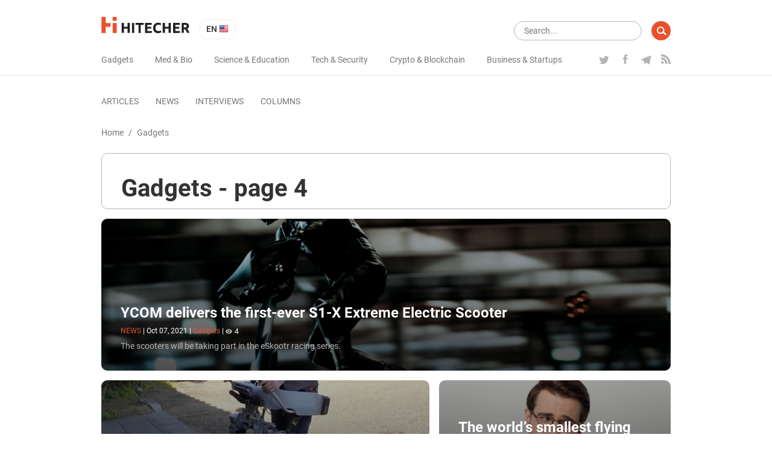

--- FILE ---
content_type: text/html; charset=UTF-8
request_url: https://hitecher.com/gadgets?page=4
body_size: 14342
content:
<!DOCTYPE html>
<html lang="en">

<head>
    <script type="text/javascript">
    !function () {
        var t = document.createElement("script");
        t.type = "text/javascript", t.async = !0, t.src = "https://vk.com/js/api/openapi.js?159", t.onload =
            function () {
                VK.Retargeting.Init("VK-RTRG-294782-dMs2Q"), VK.Retargeting.Hit()
            }, document.head.appendChild(t)
    }();

</script>
<noscript><img src="https://vk.com/rtrg?p=VK-RTRG-294782-dMs2Q" style="position:fixed; left:-999px;" alt=""/></noscript>
<!-- Google Tag Manager -->
<script>
    (function (w, d, s, l, i) {
        w[l] = w[l] || [];
        w[l].push({
            'gtm.start': new Date().getTime(),
            event: 'gtm.js'
        });
        var f = d.getElementsByTagName(s)[0],
            j = d.createElement(s),
            dl = l != 'dataLayer' ? '&l=' + l : '';
        j.async = true;
        j.src =
            'https://www.googletagmanager.com/gtm.js?id=' + i + dl;
        f.parentNode.insertBefore(j, f);
    })(window, document, 'script', 'dataLayer', 'GTM-K89Z82Z');

</script>
<!-- End Google Tag Manager -->
<meta name="yandex-verification" content="b1168ef05fca9935"/>
<script async src="https://pagead2.googlesyndication.com/pagead/js/adsbygoogle.js"></script>
<script>
    (adsbygoogle = window.adsbygoogle || []).push({
        google_ad_client: "ca-pub-6593320502064052",
        enable_page_level_ads: true
    });
</script>
    <meta charset="UTF-8">
<meta name="viewport" content="width=device-width, initial-scale=1.0">
<meta http-equiv="X-UA-Compatible" content="ie=edge">
<link rel="manifest" href="/manifest.json"/>
<title>Gadgets   - page 4 - </title>
<meta name="description" content=""/>
<link rel="canonical" href="https://hitecher.com/gadgets"/>
    <link rel="alternate" hreflang="en-US" href="https://hitecher.com/gadgets"/>
    <link rel="alternate" hreflang="ru-RU" href="https://hitecher.com/ru/ustroistva-i-tehnika"/>

<!-- Open Graph -->
<meta property="og:locale" content="en_US"/>
<meta property="og:type" content="website"/>
<meta property="og:title" content="Gadgets   - page 4"/>
<meta property="og:description" content=""/>
<meta property="og:url" content="https://hitecher.com/gadgets"/>
<meta property="og:site_name" content="Hitecher"/>
<meta property="og:image" content="https://hitecher.com/images/stub.jpg"/>
<meta property="og:image:secure_url" content="https://hitecher.com/images/stub.jpg"/>
<!-- End Open Graph -->

<!-- Twittwr Card -->
<meta name="twitter:card" content="summary_large_image"/>
<meta name="twitter:description" content=""/>
<meta name="twitter:title" content="Gadgets   - page 4"/>
<meta name="twitter:site" content="@hitechercom"/>
<meta name="twitter:image" content="https://hitecher.com/images/stub.jpg"/>
<meta name="twitter:creator" content="@hitechercom"/>
<!-- End Twittwr Card -->

<link rel="icon" href="/images/cropped-favicon-85x85.png" sizes="32x32"/>
<link rel="icon" href="/images/cropped-favicon-260x260.png" sizes="192x192"/>
<link rel="apple-touch-icon-precomposed" href="/images/cropped-favicon-260x260.png"/>
<meta name="msapplication-TileImage" content="/images/cropped-favicon.png"/>

    <link type="text/css" media="all" href="/css/app.css?id=c677d4e1fc6f69496c3f" rel="stylesheet" />
</head>

<body>
    <!-- Google Tag Manager (noscript) -->
    <noscript><iframe src="https://www.googletagmanager.com/ns.html?id=GTM-K89Z82Z" height="0" width="0"
            style="display:none;visibility:hidden"></iframe></noscript>
    <!-- End Google Tag Manager (noscript) -->
    <header id="masthead" class="site-header" role="banner">
    <div class="container">
        <div class="row align-items-center">
            <div id="primary-nav" class="col-12" role="navigation">
                <div class="row justify-content-between align-items-center">
                    <div class="col-xl-auto col-12 align-items-center">
                        <div class="row justify-content-between align-items-center">
                            <div class="col-auto">
                                <div class="row align-items-center">
                                    <div class="col-auto">
                                                                                    <a class="home-link" href="/" rel="home">
                                                <img src="/svg/logo.svg" width="147" height="27" alt="hitecher logo">
                                            </a>
                                                                            </div>
                                    <div class="col-auto">
                                        <ul class="lang-switcher">
    <li class="current">
        en
        <img src="/images/en.png" width="16" height="16" alt="en"/>
    </li>
    <ul>
                                    <li>
                    <a href="/ru/ustroistva-i-tehnika">
                        ru
                        <img src="/images/ru.png" width="16" height="16"
                             alt="ru"/>
                    </a>
                </li>
                        </ul>
</ul>
                                    </div>
                                </div>
                            </div>
                            <div class="col-auto d-xl-none">
                                <div class="row">
                                    <div class="d-block d-lg-none col-auto">
                                        <div class="menu-fade d-xl-none">
                                            <div class="container text-right">
                                                <button class="close-button"></button>
                                            </div>
                                        </div>
                                        <button class="menu-toggle">
                                            <img src="/svg/menu-button.svg" width="24" height="20" alt="menu"/>
                                        </button>
                                    </div>
                                    <div class="d-none d-lg-block d-xl-none col-auto">
                                        <form role="search" class="search-form" method="get" action="/search"
      data-length-error="Search text need to be more than 3 and less than 255">
    <div class="form-group row">
        <div class="col-auto flex-grow-1">
            <input type="text" name="q" class="form-control" autocomplete="off"
                   placeholder="Search..." title="Search Results for:" value="">
        </div>
        <div class="col-auto">
            <input type="submit" class="form-control" value=""/>
        </div>
    </div>
</form>
                                    </div>
                                </div>
                            </div>
                        </div>
                    </div>
                    <div class="col-xl-auto col-lg-12 col-auto" id="navbar">
                        <div class="row align-items-center justify-content-lg-between">
                            <div class="col-sm-auto col-12 d-lg-none">
                                                                    <a href="/" rel="home">
                                        <img src="/svg/logo.svg" width="147" height="27" alt="hitecher logo">
                                    </a>
                                                            </div>
                            <div class="col-auto d-lg-none">
                                <ul class="lang-switcher">
    <li class="current">
        en
        <img src="/images/en.png" width="16" height="16" alt="en"/>
    </li>
    <ul>
                                    <li>
                    <a href="/ru/ustroistva-i-tehnika">
                        ru
                        <img src="/images/ru.png" width="16" height="16"
                             alt="ru"/>
                    </a>
                </li>
                        </ul>
</ul>
                            </div>

                            <div class="col-lg-auto col-12">
                                <nav id="category-navigation" class="main-navigation" role="navigation">
                                    <ul class="menu category">
                    <li
                     class=&quot;current&quot;>
                <a
                                                href="/gadgets"
                                                                >Gadgets</a>
            </li>
                    <li
                    >
                <a
                                                href="/med-and-bio"
                                                                >Med &amp; Bio</a>
            </li>
                    <li
                    >
                <a
                                                href="/science-and-education"
                                                                >Science &amp; Education</a>
            </li>
                    <li
                    >
                <a
                                                href="/tech-and-security"
                                                                >Tech &amp; Security</a>
            </li>
                    <li
                    >
                <a
                                                href="/crypto-and-blockchain"
                                                                >Crypto &amp; Blockchain</a>
            </li>
                    <li
                    >
                <a
                                                href="/business-and-startups"
                                                                >Business &amp; Startups</a>
            </li>
            </ul>
                                </nav>
                                <nav id="format-navigation" class="main-navigation d-block d-lg-none" role="navigation">
                                    <ul class="menu gist-footer">
                    <li
                    >
                <a
                                                href="/articles"
                                                                >Articles</a>
            </li>
                    <li
                    >
                <a
                                                href="/news"
                                                                >News</a>
            </li>
                    <li
                    >
                <a
                                                href="/interviews"
                                                                >Interviews</a>
            </li>
                    <li
                    >
                <a
                                                href="/columns"
                                                                >Columns</a>
            </li>
            </ul>
                                </nav>
                            </div>
                            <div class="col-lg-auto col-12">
                                <div class="social">
                                    <ul class="row">
                                                                                    <li class="col-auto">
                                                <a class="twitter" href="https://twitter.com/hitechercom"
                                                   target="_blank">
                                                    <img src="/svg/twitter-logo.svg" width="19" height="18"
                                                         alt="twitter icon">
                                                </a>
                                            </li>
                                                                                                                            <li class="col-auto">
                                                <a class="facebook" href="https://www.facebook.com/hitechereng/"
                                                   target="_blank">
                                                    <img src="/svg/facebook-logo.svg" width="19" height="16"
                                                         alt="facebook icon">
                                                </a>
                                            </li>
                                                                                                                            <li class="col-auto">
                                                <a class="telegram" href="https://t.me/hitecher"
                                                   target="_blank">
                                                    <img src="/svg/telegram-logo.svg" width="18" height="20"
                                                         alt="telegram icon">
                                                </a>
                                            </li>
                                                                                                                                                                <li class="col-auto">
                                            <a class="feed"
                                               href="/feed/news/en"
                                               target="_blank">
                                                <img src="/svg/rss.svg" width="16" height="16" alt="rss icon">
                                            </a>
                                        </li>
                                    </ul>
                                </div>
                            </div>
                        </div>
                    </div>
                </div>
            </div>
            <div id="secondary-nav" class="col-12" role="navigation">
                <div class="row align-items-center justify-content-between">
                    <div class="col-xl-auto col-12 navbar d-none d-lg-block">
                        <nav id="type-posts-navigation" class="main-navigation" role="navigation">
                            <ul class="menu gist-footer">
                    <li
                    >
                <a
                                                href="/articles"
                                                                >Articles</a>
            </li>
                    <li
                    >
                <a
                                                href="/news"
                                                                >News</a>
            </li>
                    <li
                    >
                <a
                                                href="/interviews"
                                                                >Interviews</a>
            </li>
                    <li
                    >
                <a
                                                href="/columns"
                                                                >Columns</a>
            </li>
            </ul>
                        </nav>
                    </div>

                    <div class="col-lg-auto col-12 d-xl-block d-lg-none d-block text-right">
                        <div class="row">
                            <div class="col-lg-auto col-12">
                                <form role="search" class="search-form" method="get" action="/search"
      data-length-error="Search text need to be more than 3 and less than 255">
    <div class="form-group row">
        <div class="col-auto flex-grow-1">
            <input type="text" name="q" class="form-control" autocomplete="off"
                   placeholder="Search..." title="Search Results for:" value="">
        </div>
        <div class="col-auto">
            <input type="submit" class="form-control" value=""/>
        </div>
    </div>
</form>
                            </div>
                        </div>
                    </div>
                </div>
            </div>
        </div>
    </div>
</header>
    <div id="main" class="site-main" role="main">
                    <section>
    <div class="container">
        <div class="row">
            <div class="col-12">
                <div id="breadcrumbs" class="row">
                        <a href="/">Home</a><span class="d-none d-sm-inline-block"> / </span>
                                <span class="current d-none d-lg-inline-block"> Gadgets</span>
            </div>            </div>
        </div>
        <header class="tax-header">
            <div class="row">
                <div class="col-12 col-lg-11 col-xl-10">
                    <div class="header-content">
                        <div class="row justify-content-between align-items-center">
                            <div class="col-auto">
                                <h1>Gadgets  - page 4</h1>
                            </div>
                                                    </div>
                                            </div>
                </div>
            </div>
        </header>
    </div>
</section>

<section>
    <div class="container">
        <div class="row">
                            
                
                <div class="col-12">
    <div class="main-block overlay-block">
        <picture>
                                        <source media="(max-width: 575px)" srcset="/storage/img/20211007/4665a3144e5f4adbb41b_559x559.png">
                    <source media="(max-width: 767px)" srcset="/storage/img/20211007/4665a3144e5f4adbb41b_694x320.png">
                    <source media="(max-width: 991px)" srcset="/storage/img/20211007/4665a3144e5f4adbb41b_896x320.png">
        <img src="/storage/img/20211007/4665a3144e5f4adbb41b_1200x320.png" class="thumb" alt="YCOM delivers the first-ever S1-X Extreme Electric Scooter"/>
</picture>
        <div class="description">
            <p>
                <a class="title h4" href="/news/ycom-delivers-the-first-ever-s1-x-extreme-electric-scooter">
                    YCOM delivers the first-ever S1-X Extreme Electric Scooter
                </a>
            </p>
            <p class="entry-meta smalltext">
    <span class="format">news</span>
    <span>|</span>
    <span>
          <time datetime="2021-10-07 13:25:53" title="Oct 07, 2021">Oct 07, 2021</time>
    </span>
    <span>|</span>
            <span>
            <a class="category-link" href="/gadgets">
            Gadgets</a>
        </span>
                    <span>|</span>
        <span><img class="icon" src="/svg/eye.svg" width="11" height="11" alt="views">4</span>
    </p>
            <div class="excerpt">The scooters will be taking part in the eSkootr racing series.</div>
        </div>
    </div>
</div>
                            
                
                <div class="col-lg-7 col-sm-6 col-12">
    <div class="main-block overlay-block">
        <picture>
                                        <source media="(max-width: 575px)" srcset="/storage/img/20211001/eaab2a5508e8935016e0_559x559.jpg">
                    <source media="(max-width: 991px)" srcset="/storage/img/20211001/eaab2a5508e8935016e0_390x490.jpg">
        <img src="/storage/img/20211001/eaab2a5508e8935016e0_694x320.jpg" class="thumb" alt="ATOUN have developed an exoskeleton that can both ride and walk"/>
</picture>
        <div class="description">
            <p>
                <a class="title h4" href="/news/atoun-have-developed-an-exoskeleton-that-can-both-ride-and-walk">
                    ATOUN have developed an exoskeleton that can both ride and walk
                </a>
            </p>
            <p class="entry-meta smalltext">
    <span class="format">news</span>
    <span>|</span>
    <span>
          <time datetime="2021-10-01 11:07:28" title="Oct 01, 2021">Oct 01, 2021</time>
    </span>
    <span>|</span>
            <span>
            <a class="category-link" href="/gadgets">
            Gadgets</a>
        </span>
                    <span>|</span>
        <span><img class="icon" src="/svg/eye.svg" width="11" height="11" alt="views">5</span>
    </p>
            <div class="excerpt">The exoskeleton can accomplish this as designers have created limbs that transform into wheels.</div>
        </div>
    </div>
</div>
                            
                
                <div class="col-lg-5 col-sm-6 col-12">
    <div class="main-block overlay-block">
        <picture>
                                        <source media="(max-width: 575px)" srcset="/storage/img/20210929/f656029b691d73c5b43f_559x559.jpg">
                    <source media="(max-width: 991px)" srcset="/storage/img/20210929/f656029b691d73c5b43f_390x490.jpg">
        <img src="/storage/img/20210929/f656029b691d73c5b43f_491x320.jpg" class="thumb" alt="The world’s smallest flying device has been developed in Illinois"/>
</picture>
        <div class="description">
            <p>
                <a class="title h4" href="/news/the-worlds-smallest-flying-device-has-been-developed-in-illinois">
                    The world’s smallest flying device has been developed in Illinois
                </a>
            </p>
            <p class="entry-meta smalltext">
    <span class="format">news</span>
    <span>|</span>
    <span>
          <time datetime="2021-09-29 11:04:01" title="Sep 29, 2021">Sep 29, 2021</time>
    </span>
    <span>|</span>
            <span>
            <a class="category-link" href="/gadgets">
            Gadgets</a>
        </span>
                    <span>|</span>
        <span><img class="icon" src="/svg/eye.svg" width="11" height="11" alt="views">4</span>
    </p>
            <div class="excerpt">Scientists from Northwestern University in Illinois have created a tiny flying microchip.</div>
        </div>
    </div>
</div>
                            
                                    <div class="col-12">
    <div class="row">
        <div class="col-lg-9 col-12">
                            <div class="row post-block align-items-center">
                    <div class="col-sm-4 col-12">
                        <a href="/news/the-vendetta-electric-powerboard-is-here">
                            <picture>
                                        <source media="(max-width: 575px)" srcset="/storage/img/20210928/13c081686b7e6cc73b78_559x330.jpg">
        <img src="/storage/img/20210928/13c081686b7e6cc73b78_288x160.jpg" class="thumb" alt="The Vendetta electric powerboard is here!"/>
</picture>
                        </a>
                    </div>
                    <div class="col-sm-8 col-12">
                        <p>
                            <a class="title h4"
                               href="/news/the-vendetta-electric-powerboard-is-here">
                                The Vendetta electric powerboard is here!
                            </a>
                        </p>
                        <p class="entry-meta smalltext">
    <span class="format">news</span>
    <span>|</span>
    <span>
          <time datetime="2021-09-28 12:33:18" title="Sep 28, 2021">Sep 28, 2021</time>
    </span>
    <span>|</span>
            <span>
            <a class="category-link" href="/gadgets">
            Gadgets</a>
        </span>
                    <span>|</span>
        <span><img class="icon" src="/svg/eye.svg" width="11" height="11" alt="views">6</span>
    </p>
                        <div class="row">
                            <div class="col-sm-8 col-12 excerpt">
                                Eight years ago, inventor Dan Baldwin created a unique electric board known as the Ungoverned Powerboard. Now, in 2021, Baldwin has unveiled a new updated version of the device.
                            </div>
                        </div>
                    </div>
                </div>
                            <div class="row post-block align-items-center">
                    <div class="col-sm-4 col-12">
                        <a href="/news/xiaomi-presents-smart-glasses">
                            <picture>
                                        <source media="(max-width: 575px)" srcset="/storage/img/20210927/3d5ca23fadda61ccc7ab_559x330.jpg">
        <img src="/storage/img/20210927/3d5ca23fadda61ccc7ab_288x160.jpg" class="thumb" alt="Xiaomi presents smart glasses"/>
</picture>
                        </a>
                    </div>
                    <div class="col-sm-8 col-12">
                        <p>
                            <a class="title h4"
                               href="/news/xiaomi-presents-smart-glasses">
                                Xiaomi presents smart glasses
                            </a>
                        </p>
                        <p class="entry-meta smalltext">
    <span class="format">news</span>
    <span>|</span>
    <span>
          <time datetime="2021-09-27 12:35:06" title="Sep 27, 2021">Sep 27, 2021</time>
    </span>
    <span>|</span>
            <span>
            <a class="category-link" href="/gadgets">
            Gadgets</a>
        </span>
                    <span>|</span>
        <span><img class="icon" src="/svg/eye.svg" width="11" height="11" alt="views">3</span>
    </p>
                        <div class="row">
                            <div class="col-sm-8 col-12 excerpt">
                                The spectacles are almost impossible to tell from ordinary glasses and offer a whole bunch of new technologies.
                            </div>
                        </div>
                    </div>
                </div>
                            <div class="row post-block align-items-center">
                    <div class="col-sm-4 col-12">
                        <a href="/news/the-australian-company-bruder-introduces-a-very-unusual-travel-trailer">
                            <picture>
                                        <source media="(max-width: 575px)" srcset="/storage/img/20210923/8a251c9e57d6c058ec09_559x330.jpg">
        <img src="/storage/img/20210923/8a251c9e57d6c058ec09_288x160.jpg" class="thumb" alt="The Australian company Bruder introduces a very unusual travel trailer"/>
</picture>
                        </a>
                    </div>
                    <div class="col-sm-8 col-12">
                        <p>
                            <a class="title h4"
                               href="/news/the-australian-company-bruder-introduces-a-very-unusual-travel-trailer">
                                The Australian company Bruder introduces a very unusual travel trailer
                            </a>
                        </p>
                        <p class="entry-meta smalltext">
    <span class="format">news</span>
    <span>|</span>
    <span>
          <time datetime="2021-09-23 12:00:19" title="Sep 23, 2021">Sep 23, 2021</time>
    </span>
    <span>|</span>
            <span>
            <a class="category-link" href="/gadgets">
            Gadgets</a>
        </span>
                    <span>|</span>
        <span><img class="icon" src="/svg/eye.svg" width="11" height="11" alt="views">3</span>
    </p>
                        <div class="row">
                            <div class="col-sm-8 col-12 excerpt">
                                Comfortable outdoor recreation with an EXP-8 off-road trailer!
                            </div>
                        </div>
                    </div>
                </div>
                            <div class="row post-block align-items-center">
                    <div class="col-sm-4 col-12">
                        <a href="/news/arivia-introduces-the-new-splay-foldable-screen">
                            <picture>
                                        <source media="(max-width: 575px)" srcset="/storage/img/20210922/31c7394e90950f323b5c_559x330.jpg">
        <img src="/storage/img/20210922/31c7394e90950f323b5c_288x160.jpg" class="thumb" alt="Arivia introduces the new Splay foldable screen"/>
</picture>
                        </a>
                    </div>
                    <div class="col-sm-8 col-12">
                        <p>
                            <a class="title h4"
                               href="/news/arivia-introduces-the-new-splay-foldable-screen">
                                Arivia introduces the new Splay foldable screen
                            </a>
                        </p>
                        <p class="entry-meta smalltext">
    <span class="format">news</span>
    <span>|</span>
    <span>
          <time datetime="2021-09-22 15:00:46" title="Sep 22, 2021">Sep 22, 2021</time>
    </span>
    <span>|</span>
            <span>
            <a class="category-link" href="/gadgets">
            Gadgets</a>
        </span>
                    <span>|</span>
        <span><img class="icon" src="/svg/eye.svg" width="11" height="11" alt="views">5</span>
    </p>
                        <div class="row">
                            <div class="col-sm-8 col-12 excerpt">
                                When folded, the screen fits easily into a bag.
                            </div>
                        </div>
                    </div>
                </div>
                            <div class="row post-block align-items-center">
                    <div class="col-sm-4 col-12">
                        <a href="/news/michelin-is-launching-airless-wheels">
                            <picture>
                                        <source media="(max-width: 575px)" srcset="/storage/img/20210917/bd182873673808b7187a_559x330.jpg">
        <img src="/storage/img/20210917/bd182873673808b7187a_288x160.jpg" class="thumb" alt="Michelin is launching airless wheels"/>
</picture>
                        </a>
                    </div>
                    <div class="col-sm-8 col-12">
                        <p>
                            <a class="title h4"
                               href="/news/michelin-is-launching-airless-wheels">
                                Michelin is launching airless wheels
                            </a>
                        </p>
                        <p class="entry-meta smalltext">
    <span class="format">news</span>
    <span>|</span>
    <span>
          <time datetime="2021-09-17 11:42:09" title="Sep 17, 2021">Sep 17, 2021</time>
    </span>
    <span>|</span>
            <span>
            <a class="category-link" href="/gadgets">
            Gadgets</a>
        </span>
                    <span>|</span>
        <span><img class="icon" src="/svg/eye.svg" width="11" height="11" alt="views">3</span>
    </p>
                        <div class="row">
                            <div class="col-sm-8 col-12 excerpt">
                                Recently, the company revealed the innovative Uptis tire, which has taken sixteen years to develop.
                            </div>
                        </div>
                    </div>
                </div>
                            <div class="row post-block align-items-center">
                    <div class="col-sm-4 col-12">
                        <a href="/news/french-inventors-have-developed-an-electric-snow-bike">
                            <picture>
                                        <source media="(max-width: 575px)" srcset="/storage/img/20210914/f28e0a45a4260f51dbf0_559x330.jpg">
        <img src="/storage/img/20210914/f28e0a45a4260f51dbf0_288x160.jpg" class="thumb" alt="French inventors have developed an electric snow bike"/>
</picture>
                        </a>
                    </div>
                    <div class="col-sm-8 col-12">
                        <p>
                            <a class="title h4"
                               href="/news/french-inventors-have-developed-an-electric-snow-bike">
                                French inventors have developed an electric snow bike
                            </a>
                        </p>
                        <p class="entry-meta smalltext">
    <span class="format">news</span>
    <span>|</span>
    <span>
          <time datetime="2021-09-14 15:02:22" title="Sep 14, 2021">Sep 14, 2021</time>
    </span>
    <span>|</span>
            <span>
            <a class="category-link" href="/gadgets">
            Gadgets</a>
        </span>
                    <span>|</span>
        <span><img class="icon" src="/svg/eye.svg" width="11" height="11" alt="views">4</span>
    </p>
                        <div class="row">
                            <div class="col-sm-8 col-12 excerpt">
                                Cyclists can now ride their bikes even in the winter.
                            </div>
                        </div>
                    </div>
                </div>
                            <div class="row post-block align-items-center">
                    <div class="col-sm-4 col-12">
                        <a href="/news/segway-ninebot-launches-a-robotic-gps-assisted-lawnmower">
                            <picture>
                                        <source media="(max-width: 575px)" srcset="/storage/img/20210913/0957876716ca9c8cef9b_559x330.jpg">
        <img src="/storage/img/20210913/0957876716ca9c8cef9b_288x160.jpg" class="thumb" alt="Segway-Ninebot launches a robotic GPS assisted lawnmower "/>
</picture>
                        </a>
                    </div>
                    <div class="col-sm-8 col-12">
                        <p>
                            <a class="title h4"
                               href="/news/segway-ninebot-launches-a-robotic-gps-assisted-lawnmower">
                                Segway-Ninebot launches a robotic GPS assisted lawnmower 
                            </a>
                        </p>
                        <p class="entry-meta smalltext">
    <span class="format">news</span>
    <span>|</span>
    <span>
          <time datetime="2021-09-13 12:42:38" title="Sep 13, 2021">Sep 13, 2021</time>
    </span>
    <span>|</span>
            <span>
            <a class="category-link" href="/gadgets">
            Gadgets</a>
        </span>
                    <span>|</span>
        <span><img class="icon" src="/svg/eye.svg" width="11" height="11" alt="views">4</span>
    </p>
                        <div class="row">
                            <div class="col-sm-8 col-12 excerpt">
                                It can even work at a 45-degree angle!
                            </div>
                        </div>
                    </div>
                </div>
                            <div class="row post-block align-items-center">
                    <div class="col-sm-4 col-12">
                        <a href="/news/nasa-and-joby-aviation-are-going-to-test-a-flying-taxi">
                            <picture>
                                        <source media="(max-width: 575px)" srcset="/storage/img/20210910/8ee84669a80321f0282d_559x330.jpg">
        <img src="/storage/img/20210910/8ee84669a80321f0282d_288x160.jpg" class="thumb" alt="NASA and Joby Aviation are going to test a flying taxi"/>
</picture>
                        </a>
                    </div>
                    <div class="col-sm-8 col-12">
                        <p>
                            <a class="title h4"
                               href="/news/nasa-and-joby-aviation-are-going-to-test-a-flying-taxi">
                                NASA and Joby Aviation are going to test a flying taxi
                            </a>
                        </p>
                        <p class="entry-meta smalltext">
    <span class="format">news</span>
    <span>|</span>
    <span>
          <time datetime="2021-09-10 13:47:02" title="Sep 10, 2021">Sep 10, 2021</time>
    </span>
    <span>|</span>
            <span>
            <a class="category-link" href="/gadgets">
            Gadgets</a>
        </span>
                    <span>|</span>
        <span><img class="icon" src="/svg/eye.svg" width="11" height="11" alt="views">5</span>
    </p>
                        <div class="row">
                            <div class="col-sm-8 col-12 excerpt">
                                Earlier, the company revealed an electric vertical take-off and landing (eVTOL) aircraft designed specifically for long-distance travel.
                            </div>
                        </div>
                    </div>
                </div>
                            <div class="row post-block align-items-center">
                    <div class="col-sm-4 col-12">
                        <a href="/news/a-german-invention-enables-you-to-ride-a-bike-in-all-weather-conditions">
                            <picture>
                                        <source media="(max-width: 575px)" srcset="/storage/img/20210902/a2a9a4d588ff842f0019_559x330.jpg">
        <img src="/storage/img/20210902/a2a9a4d588ff842f0019_288x160.jpg" class="thumb" alt="A German invention enables you to ride a bike in all weather conditions"/>
</picture>
                        </a>
                    </div>
                    <div class="col-sm-8 col-12">
                        <p>
                            <a class="title h4"
                               href="/news/a-german-invention-enables-you-to-ride-a-bike-in-all-weather-conditions">
                                A German invention enables you to ride a bike in all weather conditions
                            </a>
                        </p>
                        <p class="entry-meta smalltext">
    <span class="format">news</span>
    <span>|</span>
    <span>
          <time datetime="2021-09-02 13:16:34" title="Sep 02, 2021">Sep 02, 2021</time>
    </span>
    <span>|</span>
            <span>
            <a class="category-link" href="/gadgets">
            Gadgets</a>
        </span>
                    <span>|</span>
        <span><img class="icon" src="/svg/eye.svg" width="11" height="11" alt="views">4</span>
    </p>
                        <div class="row">
                            <div class="col-sm-8 col-12 excerpt">
                                The German company RainRider has discovered a way to protect cyclists from snow and rain.
                            </div>
                        </div>
                    </div>
                </div>
                            <div class="row post-block align-items-center">
                    <div class="col-sm-4 col-12">
                        <a href="/news/ikea-is-releasing-a-coffee-table-with-a-built-in-smart-air-purifier">
                            <picture>
                                        <source media="(max-width: 575px)" srcset="/storage/img/20210806/b83029e40646d36ceb5e_559x330.jpg">
        <img src="/storage/img/20210806/b83029e40646d36ceb5e_288x160.jpg" class="thumb" alt="IKEA is releasing a coffee table with a built-in smart air purifier"/>
</picture>
                        </a>
                    </div>
                    <div class="col-sm-8 col-12">
                        <p>
                            <a class="title h4"
                               href="/news/ikea-is-releasing-a-coffee-table-with-a-built-in-smart-air-purifier">
                                IKEA is releasing a coffee table with a built-in smart air purifier
                            </a>
                        </p>
                        <p class="entry-meta smalltext">
    <span class="format">news</span>
    <span>|</span>
    <span>
          <time datetime="2021-08-27 11:42:41" title="Aug 27, 2021">Aug 27, 2021</time>
    </span>
    <span>|</span>
            <span>
            <a class="category-link" href="/gadgets">
            Gadgets</a>
        </span>
                    <span>|</span>
        <span><img class="icon" src="/svg/eye.svg" width="11" height="11" alt="views">3</span>
    </p>
                        <div class="row">
                            <div class="col-sm-8 col-12 excerpt">
                                The air purifier will also be available as a floor-standing version.
                            </div>
                        </div>
                    </div>
                </div>
                            <div class="row post-block align-items-center">
                    <div class="col-sm-4 col-12">
                        <a href="/news/facebook-and-ray-ban-are-launching-smart-glasses">
                            <picture>
                                        <source media="(max-width: 575px)" srcset="/storage/img/20210805/02a8a8f04fd5890bab08_559x330.jpg">
        <img src="/storage/img/20210805/02a8a8f04fd5890bab08_288x160.jpg" class="thumb" alt="Facebook and Ray-Ban are launching smart glasses"/>
</picture>
                        </a>
                    </div>
                    <div class="col-sm-8 col-12">
                        <p>
                            <a class="title h4"
                               href="/news/facebook-and-ray-ban-are-launching-smart-glasses">
                                Facebook and Ray-Ban are launching smart glasses
                            </a>
                        </p>
                        <p class="entry-meta smalltext">
    <span class="format">news</span>
    <span>|</span>
    <span>
          <time datetime="2021-08-26 14:49:01" title="Aug 26, 2021">Aug 26, 2021</time>
    </span>
    <span>|</span>
            <span>
            <a class="category-link" href="/gadgets">
            Gadgets</a>
        </span>
                    <span>|</span>
        <span><img class="icon" src="/svg/eye.svg" width="11" height="11" alt="views">6</span>
    </p>
                        <div class="row">
                            <div class="col-sm-8 col-12 excerpt">
                                The glasses will go on sale later this year.
                            </div>
                        </div>
                    </div>
                </div>
                            <div class="row post-block align-items-center">
                    <div class="col-sm-4 col-12">
                        <a href="/news/the-first-batch-of-playdate-consoles-sells-out-within-minutes">
                            <picture>
                                        <source media="(max-width: 575px)" srcset="/storage/img/20210805/932c0db99c3d6233971a_559x330.png">
        <img src="/storage/img/20210805/932c0db99c3d6233971a_288x160.png" class="thumb" alt="The first batch of Playdate consoles sells out within minutes"/>
</picture>
                        </a>
                    </div>
                    <div class="col-sm-8 col-12">
                        <p>
                            <a class="title h4"
                               href="/news/the-first-batch-of-playdate-consoles-sells-out-within-minutes">
                                The first batch of Playdate consoles sells out within minutes
                            </a>
                        </p>
                        <p class="entry-meta smalltext">
    <span class="format">news</span>
    <span>|</span>
    <span>
          <time datetime="2021-08-24 13:55:20" title="Aug 24, 2021">Aug 24, 2021</time>
    </span>
    <span>|</span>
            <span>
            <a class="category-link" href="/gadgets">
            Gadgets</a>
        </span>
                    <span>|</span>
        <span><img class="icon" src="/svg/eye.svg" width="11" height="11" alt="views">3</span>
    </p>
                        <div class="row">
                            <div class="col-sm-8 col-12 excerpt">
                                20,000 game consoles sold out in just seventeen minutes.
                            </div>
                        </div>
                    </div>
                </div>
                        <div class="container paddination">
        <div class="row">
            <div class="col-12">
                                    <a class="prev page-numbers" href="http://hitecher.com/gadgets?page=3" rel="prev"
                       aria-label="&laquo; Previous">&laquo; Previous</a>
                                
                                    
                    
                                                                                                        <a class="page-numbers" href="http://hitecher.com/gadgets">1</a>
                                                                                                                <a class="page-numbers" href="http://hitecher.com/gadgets?page=2">2</a>
                                                                                                                <a class="page-numbers" href="http://hitecher.com/gadgets?page=3">3</a>
                                                                                                                <span aria-current="page" class="page-numbers current">4</span>
                                                                                                                <a class="page-numbers" href="http://hitecher.com/gadgets?page=5">5</a>
                                                                                                                <a class="page-numbers" href="http://hitecher.com/gadgets?page=6">6</a>
                                                                                                                <a class="page-numbers" href="http://hitecher.com/gadgets?page=7">7</a>
                                                                                                                <a class="page-numbers" href="http://hitecher.com/gadgets?page=8">8</a>
                                                                                                                <a class="page-numbers" href="http://hitecher.com/gadgets?page=9">9</a>
                                                                                                                <a class="page-numbers" href="http://hitecher.com/gadgets?page=10">10</a>
                                                                                                            
                                            <span>...</span>
                    
                                                        
                    
                                                                                                        <a class="page-numbers" href="http://hitecher.com/gadgets?page=27">27</a>
                                                                                                                <a class="page-numbers" href="http://hitecher.com/gadgets?page=28">28</a>
                                                                                                                            <a class="next page-numbers" href="http://hitecher.com/gadgets?page=5" rel="next"
                       aria-label="Next &raquo;">Next &raquo;</a>
                            </div>
        </div>
    </div>

        </div>
        <div class="col-lg-3 d-none d-lg-block">
    <div id="sidebar">
                    <div class="sidebar-block">
                <a href="/articles/lab-grown-steak-yogurt-from-co2-and-3d-printed-chocolate-whats-for-dinner-in-2030">
                    <picture>
                            <img src="/storage/img/20260121/11f7581514936ca72063_288x160.png" class="thumb" alt="Lab-Grown Steak, Yogurt from CO₂, and 3D-Printed Chocolate: What&#039;s for Dinner in 2030"/>
</picture>
                </a>
                <div class="description">
                    <p>
                        <a class="title h6"
                           href="/articles/lab-grown-steak-yogurt-from-co2-and-3d-printed-chocolate-whats-for-dinner-in-2030">Lab-Grown Steak, Yogurt from CO₂, and 3D-Printed Chocolate: What's for Dinner in 2030</a>
                    </p>
                    <p class="entry-meta smalltext">
    <span class="format">articles</span>
    <span>|</span>
    <span>
          <time datetime="2026-01-21 08:00:00" title="Jan 21, 2026">Jan 21, 2026</time>
    </span>
    <span>|</span>
            <span>
            <a class="category-link" href="/science-and-education">
            Science & Education</a>
        </span>
            </p>
                    <div class="excerpt">
                        In today's rapidly changing world, even the seemingly conservative food industry is undergoing a profound transformation.
                    </div>
                    <a class="button small"
                       href="/articles">read more articles</a>
                </div>
            </div>
                    <div class="sidebar-block">
                <a href="/news/saudi-fintech-startup-tamara-raises-up-to-usd2-4-billion-funds-to-be-used-for-expanding-credit-and-payment-products">
                    <picture>
                            <img src="/storage/img/20251006/dd767cd29a453ba83fb5_288x160.png" class="thumb" alt="Saudi Fintech Startup Tamara Raises Up to $2.4 Billion — Funds to Be Used for Expanding Credit and Payment Products"/>
</picture>
                </a>
                <div class="description">
                    <p>
                        <a class="title h6"
                           href="/news/saudi-fintech-startup-tamara-raises-up-to-usd2-4-billion-funds-to-be-used-for-expanding-credit-and-payment-products">Saudi Fintech Startup Tamara Raises Up to $2.4 Billion — Funds to Be Used for Expanding Credit and Payment Products</a>
                    </p>
                    <p class="entry-meta smalltext">
    <span class="format">news</span>
    <span>|</span>
    <span>
          <time datetime="2025-10-06 12:43:10" title="Oct 06, 2025">Oct 06, 2025</time>
    </span>
    <span>|</span>
            <span>
            <a class="category-link" href="/business-and-startups">
            Business & Startups</a>
        </span>
            </p>
                    <div class="excerpt">
                        Saudi payment startup Tamara has announced securing a financing package of up to $2.4 billion. The sponsors include U.S. bank Goldman Sachs, financial conglomerate Citi, and private equity funds of Apollo, managed by Apollo Global Management.
                    </div>
                    <a class="button small"
                       href="/news">read more news</a>
                </div>
            </div>
                    <div class="sidebar-block">
                <a href="/columns/do-not-charge-your-phone-in-the-mall">
                    <picture>
                            <img src="/storage/img/20191212/8f353c0053e7e1f22a3b_288x160.png" class="thumb" alt="Do not charge your phone in the mall"/>
</picture>
                </a>
                <div class="description">
                    <p>
                        <a class="title h6"
                           href="/columns/do-not-charge-your-phone-in-the-mall">Do not charge your phone in the mall</a>
                    </p>
                    <p class="entry-meta smalltext">
    <span class="format">columns</span>
    <span>|</span>
    <span>
          <time datetime="2019-08-12 11:59:23" title="Aug 12, 2019">Aug 12, 2019</time>
    </span>
    <span>|</span>
            <span>
            <a class="category-link" href="/tech-and-security">
            Tech & Security</a>
        </span>
                    <span>|</span>
        <span><img class="icon" src="/svg/eye.svg" width="11" height="11" alt="views">10</span>
    </p>
                    <div class="excerpt">
                        How companies collect your data while you charge your phone
                    </div>
                    <a class="button small"
                       href="/columns">read more columns</a>
                </div>
            </div>
                    <div class="sidebar-block">
                <a href="/interviews/interview-with-alex-reinhardt">
                    <picture>
                            <img src="/storage/img/20250327/40ef91e22c33cfbaffbd_288x160.png" class="thumb" alt="Blockchain, Bitcoin, mining alternatives, and forecasts — all the hottest topics of the crypto market in an exclusive interview with Alex Reinhardt"/>
</picture>
                </a>
                <div class="description">
                    <p>
                        <a class="title h6"
                           href="/interviews/interview-with-alex-reinhardt">Blockchain, Bitcoin, mining alternatives, and forecasts — all the hottest topics of the crypto market in an exclusive interview with Alex Reinhardt</a>
                    </p>
                    <p class="entry-meta smalltext">
    <span class="format">interviews</span>
    <span>|</span>
    <span>
          <time datetime="2025-03-27 13:06:35" title="Mar 27, 2025">Mar 27, 2025</time>
    </span>
    <span>|</span>
            <span>
            <a class="category-link" href="/crypto-and-blockchain">
            Crypto & Blockchain</a>
        </span>
                    <span>|</span>
        <span><img class="icon" src="/svg/eye.svg" width="11" height="11" alt="views">16</span>
    </p>
                    <div class="excerpt">
                        
                    </div>
                    <a class="button small"
                       href="/interviews">read more interviews</a>
                </div>
            </div>
                <ul class="wp-tag-cloud" role="list">
                    <li>
                <a href="/tags/space">
                    space
                </a>
            </li>
                    <li>
                <a href="/tags/robots">
                    robots
                </a>
            </li>
                    <li>
                <a href="/tags/artificial-intelligence">
                    artificial intelligence
                </a>
            </li>
                    <li>
                <a href="/tags/bitcoin">
                    bitcoin
                </a>
            </li>
                    <li>
                <a href="/tags/aircraft">
                    aircraft
                </a>
            </li>
                    <li>
                <a href="/tags/neural-network">
                    neural network
                </a>
            </li>
                    <li>
                <a href="/drones-quadcopters">
                    drones and quadcopters
                </a>
            </li>
                    <li>
                <a href="/tags/smartphones">
                    smartphones
                </a>
            </li>
                    <li>
                <a href="/tags/electric-cars">
                    electric cars
                </a>
            </li>
                    <li>
                <a href="/tags/elon-musk">
                    elon musk
                </a>
            </li>
                    <li>
                <a href="/tags/autonomous-vehicles">
                    autonomous vehicles
                </a>
            </li>
                    <li>
                <a href="/tags/google">
                    google
                </a>
            </li>
                    <li>
                <a href="/tags/mining">
                    mining
                </a>
            </li>
                    <li>
                <a href="/tags/spacex">
                    spacex
                </a>
            </li>
                    <li>
                <a href="/tags/facebook">
                    facebook
                </a>
            </li>
                    <li>
                <a href="/tags/tesla">
                    tesla
                </a>
            </li>
                    <li>
                <a href="/tags/mobile-apps">
                    mobile apps
                </a>
            </li>
                    <li>
                <a href="/tags/messengers">
                    messengers
                </a>
            </li>
                    <li>
                <a href="/tags/mars-2">
                    mars
                </a>
            </li>
                    <li>
                <a href="/tags/ico">
                    ico
                </a>
            </li>
                    <li>
                <a href="/tags/moon">
                    moon
                </a>
            </li>
                    <li>
                <a href="/tags/ethereum">
                    ethereum
                </a>
            </li>
                    <li>
                <a href="/tags/3d-printing">
                    3d printing
                </a>
            </li>
                    <li>
                <a href="/tags/games">
                    games
                </a>
            </li>
                    <li>
                <a href="/tags/apple">
                    apple
                </a>
            </li>
                    <li>
                <a href="/tags/virtual-reality">
                    virtual reality
                </a>
            </li>
                    <li>
                <a href="/tags/quantum-computers">
                    quantum computers
                </a>
            </li>
                    <li>
                <a href="/tags/boston-dynamics">
                    boston dynamics
                </a>
            </li>
                    <li>
                <a href="/tags/microsoft">
                    microsoft
                </a>
            </li>
                    <li>
                <a href="/tags/samsung">
                    samsung
                </a>
            </li>
                    <li>
                <a href="/tags/telegram">
                    telegram
                </a>
            </li>
                    <li>
                <a href="/tags/amazon">
                    amazon
                </a>
            </li>
                    <li>
                <a href="/tags/cancer-treatment">
                    cancer treatment
                </a>
            </li>
                    <li>
                <a href="/tags/stem-cells">
                    stem cells
                </a>
            </li>
                    <li>
                <a href="/tags/jeff-bezos">
                    jeff bezos
                </a>
            </li>
                    <li>
                <a href="/tags/uber">
                    uber
                </a>
            </li>
                    <li>
                <a href="/tags/dinosaurs">
                    dinosaurs
                </a>
            </li>
                    <li>
                <a href="/tags/youtube">
                    youtube
                </a>
            </li>
                    <li>
                <a href="/tags/xiaomi">
                    xiaomi
                </a>
            </li>
                    <li>
                <a href="/tags/whatsapp">
                    whatsapp
                </a>
            </li>
                    <li>
                <a href="/tags/intel">
                    intel
                </a>
            </li>
                    <li>
                <a href="/tags/steve-wozniak">
                    steve wozniak
                </a>
            </li>
                    <li>
                <a href="/smart-beyond-their-years">
                    smart beyond their years
                </a>
            </li>
                    <li>
                <a href="/hitecher-explains">
                    hitecher explains
                </a>
            </li>
                    <li>
                <a href="/tags/iphone">
                    iphone
                </a>
            </li>
                    <li>
                <a href="/blokchein">
                    blockchain
                </a>
            </li>
            </ul>
    </div>
</div>
    </div>
</div>
                    
                    </div>
    </div>
</section>
            </div>
    <footer id="site-footer" role="contentinfo">
    <div class="container">
        <div class="row">
            <div class="col-lg-3 offset-lg-0 col-md-4 offset-md-2 col-sm-6 col-12">
                <img src="/svg/logo.svg" width="146" height="28" alt="hitecher logo"
                     style="width: 100%; max-width: 200px;" class="logo-footer"/>
            </div>
            <div class="col-lg-3 offset-lg-1 col-sm-12 d-sm-block d-none">
                <div class="menu-formats-container">
                    <ul class="menu category">
                    <li
                    >
                <a
                                                href="/gadgets"
                                                                >Gadgets</a>
            </li>
                    <li
                    >
                <a
                                                href="/med-and-bio"
                                                                >Med &amp; Bio</a>
            </li>
                    <li
                    >
                <a
                                                href="/science-and-education"
                                                                >Science &amp; Education</a>
            </li>
                    <li
                    >
                <a
                                                href="/tech-and-security"
                                                                >Tech &amp; Security</a>
            </li>
                    <li
                    >
                <a
                                                href="/crypto-and-blockchain"
                                                                >Crypto &amp; Blockchain</a>
            </li>
                    <li
                    >
                <a
                                                href="/business-and-startups"
                                                                >Business &amp; Startups</a>
            </li>
            </ul>
                </div>
            </div>
            <div class="col-lg-2 col-sm-12 d-sm-block d-none">
                <div class="menu-new-navigation-menu-container">
                    <ul class="menu gist-footer">
                    <li
                    >
                <a
                                                href="/articles"
                                                                >Articles</a>
            </li>
                    <li
                    >
                <a
                                                href="/news"
                                                                >News</a>
            </li>
                    <li
                    >
                <a
                                                href="/interviews"
                                                                >Interviews</a>
            </li>
                    <li
                    >
                <a
                                                href="/columns"
                                                                >Columns</a>
            </li>
            </ul>
                </div>
            </div>
            <div
                class="col-lg-auto offset-lg-0 order-lg-0 col-md-4 offset-md-1 col-sm-6 col-12 order-first social-container">
                <div class="social">
                    <p class="row justify-content-md-between justify-content-center">


                                                    <a class="twitter col-auto" href="https://twitter.com/hitechercom" target="_blank">
                                <img src="/svg/twitter-logo.svg" width="19" height="18" alt="twitter icon">
                            </a>
                                                                            <a class="facebook col-auto" href="https://www.facebook.com/hitechereng/" target="_blank">
                                <img src="/svg/facebook-logo.svg" width="19" height="16" alt="facebook icon">
                            </a>
                                                                            <a class="telegram col-auto" href="https://t.me/hitecher" target="_blank">
                                <img src="/svg/telegram-logo.svg" width="18" height="20" alt="telegram icon">
                            </a>
                                                                                                <a class="feed col-auto" href="/feed/news/en"
                           target="_blank">
                            <img src="/svg/rss.svg" width="16" height="16" alt="rss icon">
                        </a>
                    </p>
                </div>
            </div>
        </div>
    </div>
    <div class="site-info">
        <div class="container">
            <div class="row">
                <div class="col-md-6 col-12">
                    Copyright © 2026 Hitecher
                </div>
                <div class="col-md-6 order-md-0 col-12 order-first">
                    <ul class="row justify-content-md-end justify-content-center info-menu">
                        <li class="col-auto">
                            <a href="/about-the-project">About the project</a>
                        </li>
                    </ul>
                </div>
            </div>
        </div>
    </div>
    <div id="subscribe" class="text-center subscribe popup">
        <p class="h1">Подпишитесь на рассылку</p>
        <p>и получайте свежие новости каждый день</p>
        <form method="post" action="/subscribe" class="mail-form">
    <div class="form-group row justify-content-center">
        <div class="col-auto">
            <p>
                <input type="email"
                       name="email"
                       title="Subscribe"
                       value=""
                       data-error-message="Please enter valid email"
                       placeholder="Email *"/>
            </p>
        </div>
        <div class="col-auto">
            <p>
                <input type="submit" value=""/>
            </p>
        </div>
    </div>
</form>
        <img src="/images/rocket.png" alt="subscribe"/>
    </div>
    <div id="subscribe-ok" class="text-center subscribe popup">
        <p class="h1">Спасибо</p>
        <p>Команда Hitecher.com</p>
        <img src="/images/ok.png" width="380" height="319" alt="ok"/>
        <p class="counter">Окно закроется через <span>5</span> секунд</p>
    </div>
</footer>
<script>
    window.shared = {"lang":"en","onesignal":{"title":"","message":"Thank you for being with us!","url":"https:\/\/hitecher.com","actionMessage":"Subscribe and get the latest Hi-news!","acceptButtonText":"YES I WANT TO!","cancelButtonText":"NEXT TIME","appId":"30ef6928-38cb-439e-8fb3-14b9e096d9c7"}};
</script>
<script type="text/javascript" src="//s7.addthis.com/js/300/addthis_widget.js#pubid=ra-5cecfb4b9905c33b"></script>

<script src="/js/app.js?id=5b8f984677e6b953b378"></script>

<script type="application/ld+json">
    [{"@context":"http:\/\/schema.org","@graph":[{"@context":"http:\/\/schema.org","@type":"SiteNavigationElement","name":"Gadgets","url":"https:\/\/hitecher.com\/gadgets"},{"@context":"http:\/\/schema.org","@type":"SiteNavigationElement","name":"Med & Bio","url":"https:\/\/hitecher.com\/med-and-bio"},{"@context":"http:\/\/schema.org","@type":"SiteNavigationElement","name":"Science & Education","url":"https:\/\/hitecher.com\/science-and-education"},{"@context":"http:\/\/schema.org","@type":"SiteNavigationElement","name":"Tech & Security","url":"https:\/\/hitecher.com\/tech-and-security"},{"@context":"http:\/\/schema.org","@type":"SiteNavigationElement","name":"Crypto & Blockchain","url":"https:\/\/hitecher.com\/crypto-and-blockchain"},{"@context":"http:\/\/schema.org","@type":"SiteNavigationElement","name":"Business & Startups","url":"https:\/\/hitecher.com\/business-and-startups"},{"@context":"http:\/\/schema.org","@type":"SiteNavigationElement","name":"Articles","url":"https:\/\/hitecher.com\/articles"},{"@context":"http:\/\/schema.org","@type":"SiteNavigationElement","name":"News","url":"https:\/\/hitecher.com\/news"},{"@context":"http:\/\/schema.org","@type":"SiteNavigationElement","name":"Interviews","url":"https:\/\/hitecher.com\/interviews"},{"@context":"http:\/\/schema.org","@type":"SiteNavigationElement","name":"Columns","url":"https:\/\/hitecher.com\/columns"}]},{"@context":"http:\/\/schema.org","@type":"BreadcrumbList","itemListElement":[{"@type":"ListItem","position":1,"item":{"@id":"https:\/\/hitecher.com\/","name":"Home"}},{"@type":"ListItem","position":2,"item":{"@id":"https:\/\/hitecher.com\/gadgets","name":"Gadgets"}}]},{"@context":"http:\/\/schema.org","@graph":[{"@type":"NewsArticle","headline":"YCOM delivers the first-ever S1-X Extreme Electric Scooter","image":"\/storage\/img\/20211007\/4665a3144e5f4adbb41b.png","genre":"Gadgets","inLanguage":"en","publisher":{"@type":"Organization","url":"https:\/\/hitecher.com","name":"","logo":{"@context":"http:\/\/schema.org","@type":"ImageObject","url":"https:\/\/hitecher.com\/images\/logo.png"}},"mainEntityOfPage":{"@type":"WebPage","@id":"https:\/\/hitecher.com\/news\/ycom-delivers-the-first-ever-s1-x-extreme-electric-scooter"},"url":"https:\/\/hitecher.com\/news\/ycom-delivers-the-first-ever-s1-x-extreme-electric-scooter","datePublished":"2021-10-07 13:25:53","dateModified":"2021-10-07 13:26:55","author":{"@type":"Person","name":"Hitecher"}},{"@type":"NewsArticle","headline":"ATOUN have developed an exoskeleton that can both ride and walk","image":"\/storage\/img\/20211001\/eaab2a5508e8935016e0.jpg","genre":"Gadgets","inLanguage":"en","publisher":{"@type":"Organization","url":"https:\/\/hitecher.com","name":"","logo":{"@context":"http:\/\/schema.org","@type":"ImageObject","url":"https:\/\/hitecher.com\/images\/logo.png"}},"mainEntityOfPage":{"@type":"WebPage","@id":"https:\/\/hitecher.com\/news\/atoun-have-developed-an-exoskeleton-that-can-both-ride-and-walk"},"url":"https:\/\/hitecher.com\/news\/atoun-have-developed-an-exoskeleton-that-can-both-ride-and-walk","datePublished":"2021-10-01 11:07:28","dateModified":"2021-10-01 11:09:06","author":{"@type":"Person","name":"Hitecher"}},{"@type":"NewsArticle","headline":"The world\u2019s smallest flying device has been developed in Illinois","image":"\/storage\/img\/20210929\/f656029b691d73c5b43f.jpg","genre":"Gadgets","inLanguage":"en","publisher":{"@type":"Organization","url":"https:\/\/hitecher.com","name":"","logo":{"@context":"http:\/\/schema.org","@type":"ImageObject","url":"https:\/\/hitecher.com\/images\/logo.png"}},"mainEntityOfPage":{"@type":"WebPage","@id":"https:\/\/hitecher.com\/news\/the-worlds-smallest-flying-device-has-been-developed-in-illinois"},"url":"https:\/\/hitecher.com\/news\/the-worlds-smallest-flying-device-has-been-developed-in-illinois","datePublished":"2021-09-29 11:04:01","dateModified":"2021-09-29 11:11:34","author":{"@type":"Person","name":"Hitecher"}},{"@type":"NewsArticle","headline":"The Vendetta electric powerboard is here!","image":"\/storage\/img\/20210928\/13c081686b7e6cc73b78.jpg","genre":"Gadgets","inLanguage":"en","publisher":{"@type":"Organization","url":"https:\/\/hitecher.com","name":"","logo":{"@context":"http:\/\/schema.org","@type":"ImageObject","url":"https:\/\/hitecher.com\/images\/logo.png"}},"mainEntityOfPage":{"@type":"WebPage","@id":"https:\/\/hitecher.com\/news\/the-vendetta-electric-powerboard-is-here"},"url":"https:\/\/hitecher.com\/news\/the-vendetta-electric-powerboard-is-here","datePublished":"2021-09-28 12:33:18","dateModified":"2021-09-28 12:35:28","author":{"@type":"Person","name":"Hitecher"}},{"@type":"NewsArticle","headline":"Xiaomi presents smart glasses","image":"\/storage\/img\/20210927\/3d5ca23fadda61ccc7ab.jpg","genre":"Gadgets","inLanguage":"en","publisher":{"@type":"Organization","url":"https:\/\/hitecher.com","name":"","logo":{"@context":"http:\/\/schema.org","@type":"ImageObject","url":"https:\/\/hitecher.com\/images\/logo.png"}},"mainEntityOfPage":{"@type":"WebPage","@id":"https:\/\/hitecher.com\/news\/xiaomi-presents-smart-glasses"},"url":"https:\/\/hitecher.com\/news\/xiaomi-presents-smart-glasses","datePublished":"2021-09-27 12:35:06","dateModified":"2021-09-27 12:35:29","author":{"@type":"Person","name":"Hitecher"}},{"@type":"NewsArticle","headline":"The Australian company Bruder introduces a very unusual travel trailer","image":"\/storage\/img\/20210923\/8a251c9e57d6c058ec09.jpg","genre":"Gadgets","inLanguage":"en","publisher":{"@type":"Organization","url":"https:\/\/hitecher.com","name":"","logo":{"@context":"http:\/\/schema.org","@type":"ImageObject","url":"https:\/\/hitecher.com\/images\/logo.png"}},"mainEntityOfPage":{"@type":"WebPage","@id":"https:\/\/hitecher.com\/news\/the-australian-company-bruder-introduces-a-very-unusual-travel-trailer"},"url":"https:\/\/hitecher.com\/news\/the-australian-company-bruder-introduces-a-very-unusual-travel-trailer","datePublished":"2021-09-23 12:00:19","dateModified":"2021-09-23 12:01:55","author":{"@type":"Person","name":"Hitecher"}},{"@type":"NewsArticle","headline":"Arivia introduces the new Splay foldable screen","image":"\/storage\/img\/20210922\/31c7394e90950f323b5c.jpg","genre":"Gadgets","inLanguage":"en","publisher":{"@type":"Organization","url":"https:\/\/hitecher.com","name":"","logo":{"@context":"http:\/\/schema.org","@type":"ImageObject","url":"https:\/\/hitecher.com\/images\/logo.png"}},"mainEntityOfPage":{"@type":"WebPage","@id":"https:\/\/hitecher.com\/news\/arivia-introduces-the-new-splay-foldable-screen"},"url":"https:\/\/hitecher.com\/news\/arivia-introduces-the-new-splay-foldable-screen","datePublished":"2021-09-22 15:00:46","dateModified":"2021-09-22 15:02:15","author":{"@type":"Person","name":"Hitecher"}},{"@type":"NewsArticle","headline":"Michelin is launching airless wheels","image":"\/storage\/img\/20210917\/bd182873673808b7187a.jpg","genre":"Gadgets","inLanguage":"en","publisher":{"@type":"Organization","url":"https:\/\/hitecher.com","name":"","logo":{"@context":"http:\/\/schema.org","@type":"ImageObject","url":"https:\/\/hitecher.com\/images\/logo.png"}},"mainEntityOfPage":{"@type":"WebPage","@id":"https:\/\/hitecher.com\/news\/michelin-is-launching-airless-wheels"},"url":"https:\/\/hitecher.com\/news\/michelin-is-launching-airless-wheels","datePublished":"2021-09-17 11:42:09","dateModified":"2021-09-17 11:44:20","author":{"@type":"Person","name":"Hitecher"}},{"@type":"NewsArticle","headline":"French inventors have developed an electric snow bike","image":"\/storage\/img\/20210914\/f28e0a45a4260f51dbf0.jpg","genre":"Gadgets","inLanguage":"en","publisher":{"@type":"Organization","url":"https:\/\/hitecher.com","name":"","logo":{"@context":"http:\/\/schema.org","@type":"ImageObject","url":"https:\/\/hitecher.com\/images\/logo.png"}},"mainEntityOfPage":{"@type":"WebPage","@id":"https:\/\/hitecher.com\/news\/french-inventors-have-developed-an-electric-snow-bike"},"url":"https:\/\/hitecher.com\/news\/french-inventors-have-developed-an-electric-snow-bike","datePublished":"2021-09-14 15:02:22","dateModified":"2021-09-14 15:03:40","author":{"@type":"Person","name":"Hitecher"}},{"@type":"NewsArticle","headline":"Segway-Ninebot launches a robotic GPS assisted lawnmower\u00a0","image":"\/storage\/img\/20210913\/0957876716ca9c8cef9b.jpg","genre":"Gadgets","inLanguage":"en","publisher":{"@type":"Organization","url":"https:\/\/hitecher.com","name":"","logo":{"@context":"http:\/\/schema.org","@type":"ImageObject","url":"https:\/\/hitecher.com\/images\/logo.png"}},"mainEntityOfPage":{"@type":"WebPage","@id":"https:\/\/hitecher.com\/news\/segway-ninebot-launches-a-robotic-gps-assisted-lawnmower"},"url":"https:\/\/hitecher.com\/news\/segway-ninebot-launches-a-robotic-gps-assisted-lawnmower","datePublished":"2021-09-13 12:42:38","dateModified":"2021-09-13 12:44:13","author":{"@type":"Person","name":"Hitecher"}},{"@type":"NewsArticle","headline":"NASA and Joby Aviation are going to test a flying taxi","image":"\/storage\/img\/20210910\/8ee84669a80321f0282d.jpg","genre":"Gadgets","inLanguage":"en","publisher":{"@type":"Organization","url":"https:\/\/hitecher.com","name":"","logo":{"@context":"http:\/\/schema.org","@type":"ImageObject","url":"https:\/\/hitecher.com\/images\/logo.png"}},"mainEntityOfPage":{"@type":"WebPage","@id":"https:\/\/hitecher.com\/news\/nasa-and-joby-aviation-are-going-to-test-a-flying-taxi"},"url":"https:\/\/hitecher.com\/news\/nasa-and-joby-aviation-are-going-to-test-a-flying-taxi","datePublished":"2021-09-10 13:47:02","dateModified":"2021-09-10 13:48:24","author":{"@type":"Person","name":"Hitecher"}},{"@type":"NewsArticle","headline":"A German invention enables you to ride a bike in all weather conditions","image":"\/storage\/img\/20210902\/a2a9a4d588ff842f0019.jpg","genre":"Gadgets","inLanguage":"en","publisher":{"@type":"Organization","url":"https:\/\/hitecher.com","name":"","logo":{"@context":"http:\/\/schema.org","@type":"ImageObject","url":"https:\/\/hitecher.com\/images\/logo.png"}},"mainEntityOfPage":{"@type":"WebPage","@id":"https:\/\/hitecher.com\/news\/a-german-invention-enables-you-to-ride-a-bike-in-all-weather-conditions"},"url":"https:\/\/hitecher.com\/news\/a-german-invention-enables-you-to-ride-a-bike-in-all-weather-conditions","datePublished":"2021-09-02 13:16:34","dateModified":"2021-09-02 13:17:48","author":{"@type":"Person","name":"Hitecher"}},{"@type":"NewsArticle","headline":"IKEA is releasing a coffee table with a built-in smart air purifier","image":"\/storage\/img\/20210806\/b83029e40646d36ceb5e.jpg","genre":"Gadgets","inLanguage":"en","publisher":{"@type":"Organization","url":"https:\/\/hitecher.com","name":"","logo":{"@context":"http:\/\/schema.org","@type":"ImageObject","url":"https:\/\/hitecher.com\/images\/logo.png"}},"mainEntityOfPage":{"@type":"WebPage","@id":"https:\/\/hitecher.com\/news\/ikea-is-releasing-a-coffee-table-with-a-built-in-smart-air-purifier"},"url":"https:\/\/hitecher.com\/news\/ikea-is-releasing-a-coffee-table-with-a-built-in-smart-air-purifier","datePublished":"2021-08-27 11:42:41","dateModified":"2021-08-06 11:44:50","author":{"@type":"Person","name":"Hitecher"}},{"@type":"NewsArticle","headline":"Facebook and Ray-Ban are launching smart glasses","image":"\/storage\/img\/20210805\/02a8a8f04fd5890bab08.jpg","genre":"Gadgets","inLanguage":"en","publisher":{"@type":"Organization","url":"https:\/\/hitecher.com","name":"","logo":{"@context":"http:\/\/schema.org","@type":"ImageObject","url":"https:\/\/hitecher.com\/images\/logo.png"}},"mainEntityOfPage":{"@type":"WebPage","@id":"https:\/\/hitecher.com\/news\/facebook-and-ray-ban-are-launching-smart-glasses"},"url":"https:\/\/hitecher.com\/news\/facebook-and-ray-ban-are-launching-smart-glasses","datePublished":"2021-08-26 14:49:01","dateModified":"2021-08-05 14:49:36","author":{"@type":"Person","name":"Hitecher"}},{"@type":"NewsArticle","headline":"The first batch of Playdate consoles sells out within minutes","image":"\/storage\/img\/20210805\/932c0db99c3d6233971a.png","genre":"Gadgets","inLanguage":"en","publisher":{"@type":"Organization","url":"https:\/\/hitecher.com","name":"","logo":{"@context":"http:\/\/schema.org","@type":"ImageObject","url":"https:\/\/hitecher.com\/images\/logo.png"}},"mainEntityOfPage":{"@type":"WebPage","@id":"https:\/\/hitecher.com\/news\/the-first-batch-of-playdate-consoles-sells-out-within-minutes"},"url":"https:\/\/hitecher.com\/news\/the-first-batch-of-playdate-consoles-sells-out-within-minutes","datePublished":"2021-08-24 13:55:20","dateModified":"2021-08-05 13:57:06","author":{"@type":"Person","name":"Hitecher"}}]}]</script>
    <script type="text/javascript">
    !function () {
        var t = document.createElement("script");
        t.type = "text/javascript", t.async = !0, t.src = "https://vk.com/js/api/openapi.js?159", t.onload =
            function () {
                VK.Retargeting.Init("VK-RTRG-294782-dMs2Q"), VK.Retargeting.Hit()
            }, document.head.appendChild(t)
    }();

</script>
<noscript><img src="https://vk.com/rtrg?p=VK-RTRG-294782-dMs2Q" style="position:fixed; left:-999px;" alt=""/></noscript>

<!-- Rating@Mail.ru counter Денис -->
<script type="text/javascript">
    var _tmr = window._tmr || (window._tmr = []);
    _tmr.push({
        id: "3121898",
        type: "pageView",
        start: (new Date()).getTime()
    });
    (function (d, w, id) {
        if (d.getElementById(id)) return;
        var ts = d.createElement("script");
        ts.type = "text/javascript";
        ts.async = true;
        ts.id = id;
        ts.src = "https://top-fwz1.mail.ru/js/code.js";
        var f = function () {
            var s = d.getElementsByTagName("script")[0];
            s.parentNode.insertBefore(ts, s);
        };
        if (w.opera == "[object Opera]") {
            d.addEventListener("DOMContentLoaded", f, false);
        } else {
            f();
        }
    })(document, window, "topmailru-code");

</script>
<noscript>
    <div>
        <img src="https://top-fwz1.mail.ru/counter?id=3121898;js=na"
             style="border:0;position:absolute;left:-9999px;" alt="Top.Mail.Ru"/>
    </div>
</noscript>
<!-- //Rating@Mail.ru counter Денис -->


<!-- Rating@Mail.ru counter -->
<script type="text/javascript">
    var _tmr = window._tmr || (window._tmr = []);
    _tmr.push({
        id: "3063552",
        type: "pageView",
        start: (new Date()).getTime(),
        pid: "USER_ID"
    });
    (function (d, w, id) {
        if (d.getElementById(id)) return;
        var ts = d.createElement("script");
        ts.type = "text/javascript";
        ts.async = true;
        ts.id = id;
        ts.src = (d.location.protocol == "https:" ? "https:" : "http:") + "//top-fwz1.mail.ru/js/code.js";
        var f = function () {
            var s = d.getElementsByTagName("script")[0];
            s.parentNode.insertBefore(ts, s);
        };
        if (w.opera == "[object Opera]") {
            d.addEventListener("DOMContentLoaded", f, false);
        } else {
            f();
        }
    })(document, window, "topmailru-code");

</script>
<noscript>
    <div>
        <img src="//top-fwz1.mail.ru/counter?id=3063552;js=na" style="border:0;position:absolute;left:-9999px;"
             alt=""/>
    </div>
</noscript>
<!-- //Rating@Mail.ru counter -->

<!-- Rating@Mail.ru counter dynamic remarketing appendix -->
<script type="text/javascript">
    var _tmr = _tmr || [];
    _tmr.push({
        type: 'itemView',
        productid: 'VALUE',
        pagetype: 'VALUE',
        list: 'VALUE',
        totalvalue: 'VALUE'
    });

</script>
<!-- // Rating@Mail.ru counter dynamic remarketing appendix -->

<!-- Yandex.Metrika counter -->
<script type="text/javascript">
    (function (d, w, c) {
        (w[c] = w[c] || []).push(function () {
            try {
                w.yaCounter48919913 = new Ya.Metrika2({
                    id: 48919913,
                    clickmap: true,
                    trackLinks: true,
                    accurateTrackBounce: true,
                    webvisor: true
                });
            } catch (e) {
            }
        });

        var n = d.getElementsByTagName("script")[0],
            s = d.createElement("script"),
            f = function () {
                n.parentNode.insertBefore(s, n);
            };
        s.type = "text/javascript";
        s.async = true;
        s.src = "https://mc.yandex.ru/metrika/tag.js";

        if (w.opera == "[object Opera]") {
            d.addEventListener("DOMContentLoaded", f, false);
        } else {
            f();
        }
    })(document, window, "yandex_metrika_callbacks2");

</script>
<noscript>
    <div><img src="https://mc.yandex.ru/watch/48919913" style="position:absolute; left:-9999px;" alt=""/></div>
</noscript>
<!-- /Yandex.Metrika counter -->
</body>

</html>


--- FILE ---
content_type: text/html; charset=utf-8
request_url: https://www.google.com/recaptcha/api2/aframe
body_size: 267
content:
<!DOCTYPE HTML><html><head><meta http-equiv="content-type" content="text/html; charset=UTF-8"></head><body><script nonce="DvAxamKcHcrR1d38DGTKeQ">/** Anti-fraud and anti-abuse applications only. See google.com/recaptcha */ try{var clients={'sodar':'https://pagead2.googlesyndication.com/pagead/sodar?'};window.addEventListener("message",function(a){try{if(a.source===window.parent){var b=JSON.parse(a.data);var c=clients[b['id']];if(c){var d=document.createElement('img');d.src=c+b['params']+'&rc='+(localStorage.getItem("rc::a")?sessionStorage.getItem("rc::b"):"");window.document.body.appendChild(d);sessionStorage.setItem("rc::e",parseInt(sessionStorage.getItem("rc::e")||0)+1);localStorage.setItem("rc::h",'1769408431272');}}}catch(b){}});window.parent.postMessage("_grecaptcha_ready", "*");}catch(b){}</script></body></html>

--- FILE ---
content_type: image/svg+xml
request_url: https://hitecher.com/svg/eye.svg
body_size: 567
content:
<svg width="12" height="9" viewBox="0 0 12 9" fill="none" xmlns="http://www.w3.org/2000/svg">
<path d="M5.95833 0C3.25 0 0.937083 1.68458 0 4.0625C0.937083 6.44042 3.25 8.125 5.95833 8.125C8.66667 8.125 10.9796 6.44042 11.9167 4.0625C10.9796 1.68458 8.66667 0 5.95833 0ZM5.95833 6.77083C4.46333 6.77083 3.25 5.5575 3.25 4.0625C3.25 2.5675 4.46333 1.35417 5.95833 1.35417C7.45333 1.35417 8.66667 2.5675 8.66667 4.0625C8.66667 5.5575 7.45333 6.77083 5.95833 6.77083ZM5.95833 2.4375C5.05917 2.4375 4.33333 3.16333 4.33333 4.0625C4.33333 4.96167 5.05917 5.6875 5.95833 5.6875C6.8575 5.6875 7.58333 4.96167 7.58333 4.0625C7.58333 3.16333 6.8575 2.4375 5.95833 2.4375Z" fill="#B8B3B3"/>
</svg>
